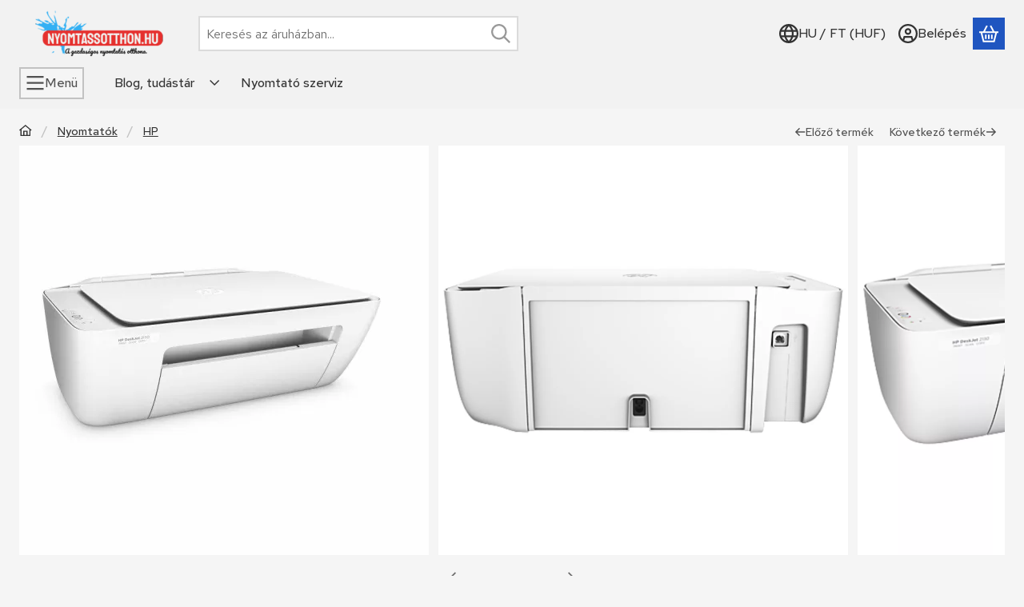

--- FILE ---
content_type: application/javascript; charset=utf-8
request_url: https://ws.cs.1worldsync.com/fcb823a4/script/20419fcd29?cpn=F5S40B&mf=HP&pn=F5S40B&upcean=F5S40B&ccid=CATALOG_CODE&lang=hu&market=HU&host=www.nyomtassotthon.hu&nld=1
body_size: 14387
content:
window["ccs_cc_loadQueue"].push({
"ldn": "ccs_cc_ld_20419fcd29"
,
"styleSheets": [
"https://cdn.cs.1worldsync.com/static/pe/25_11_10_3/25_11_10_3/Content/ContentCast/Common/Style.css","https://cdn.cs.1worldsync.com/static/pe/25_11_10_3/25_11_10_3/Content/ContentCast/Ficon/ficon.css","https://cdn.cs.1worldsync.com/static/pe/25_11_10_3/25_11_10_3/Content/ContentCast/Inline/Custom/HP/Inline.css","https://cdn.cs.1worldsync.com/static/pe/25_11_10_3/25_11_10_3/Content/fancybox3/jquery.fancybox.css","https://cdn.cs.1worldsync.com/static/pe/25_11_10_3/25_11_10_3/Content/videoPlayer/mediaelementjs3/mediaelementjs.css","https://cdn.cs.1worldsync.com/redirect/gp-vendor-files/23/vendor.20161007.css"]
,
"startScripts": [
{"src":"https://cdn.cs.1worldsync.com/static/pe/25_11_10_3/25_11_10_3/Content/jquery/jquery-3.5.1.modified.min.js", "obj":"jQueryReady"}
,{"src":"https://cdn.cs.1worldsync.com/static/pe/25_11_10_3/25_11_10_3/Content/videoPlayer/video-player.min.js"}
,{"src":"https://cdn.cs.1worldsync.com/static/pe/25_11_10_3/25_11_10_3/Content/fancybox3/jquery.fancybox.min.js"}
,{"src":"https://cdn.cs.1worldsync.com/static/pe/25_11_10_3/25_11_10_3/Content/ElementQueries/element-queries.min.js"}
,{"src":"https://cdn.cs.1worldsync.com/static/pe/25_11_10_3/25_11_10_3/Content/slick/slick.modified.min.js"}
,{"src":"https://cdn.cs.1worldsync.com/static/pe/25_11_10_3/25_11_10_3/Content/ContentCast/Inline/inline.min.js"}
,{"src":"https://cdn.cs.1worldsync.com/static/pe/25_11_10_3/25_11_10_3/Content/ContentCast/Ficon/ficon.min.js"}
]
,
"inlineScript": "ccs_require(\u0027inlineContent\u0027);ccs_require(\u0027inlineContent\u0027)({\"inlineContentId\":\"inline-454ffa\",\"logCall\":\"{\\\"logFunctionName\\\":\\\"ccs_cc_loge_856020\\\",\\\"paramsFunctionName\\\":\\\"ccs_cc_gete_params_856020\\\",\\\"eventId\\\":\\\"a5f92930\\\"}\",\"isRtl\":false,\"containerClass\":\"ccs-cc-inline-hp ccs-cc-inline-custom\",\"video\":{\"pluginPath\":\"https://cdn.cs.1worldsync.com/static/pe/25_11_10_3/25_11_10_3/Content/videoPlayer/mediaelementjs3/\",\"disableCC\":false},\"lightbox\":{\"disabled\":false,\"backButtonText\":\"Back\",\"poweredByLogoUrl\":\"https://cdn.cs.1worldsync.com/syndication/poweredby/1ws/svg/dark/hu.svg\",\"poweredByAltText\":\"Powered by 1WorldSync ContentCast\"},\"jumplinks\":{\"enabled\":false,\"description\":\"Quick Start Guide\"},\"media\":{\"showLargeImg\":\"show larger image\",\"zoomIn\":\"zoom in\",\"slidePosition\":\"slide {0} of {1}\"},\"features\":{\"autoPlayVideoInViewPort\":false,\"carousel\":{\"speed\":5000,\"arrows\":true,\"points\":true,\"playpause\":false},\"disableLazyLoad\":false,\"swapBreakpoint\":400,\"zoom\":{\"enabled\":false}},\"hotspots\":null,\"accordion\":{\"expandedText\":\"hides content\",\"collapsedText\":\"shows more content\"},\"spritespin\":null,\"footer\":{\"anchorOffScreenText\":\"footnote\"},\"product\":null,\"comparisonTable\":null,\"augmentedReality\":{\"autoLoad\":false,\"launchInLightbox\":false,\"autoLaunchAr\":false,\"qrDisplayMode\":\"page\"}});;;;;;;ccs_require(\u0027ElementQueries\u0027).init(\u0027#inline-454ffa\u0027, {\"max-width\":[400,790,500,570,680,790,900,1050,1200,1400,1600]});\r\n\r\nccs_require(\u0027ficon\u0027);ccs_require(\u0027ficon\u0027)({\"ficonId\":\"ficon-927f45\",\"mode\":\"lightbox\",\"inlineSettings\":{\"inlineContentId\":\"inline-3488ef\",\"logCall\":\"{\\\"logFunctionName\\\":\\\"ccs_cc_loge_856020\\\",\\\"paramsFunctionName\\\":\\\"ccs_cc_gete_params_856020\\\",\\\"eventId\\\":\\\"85effb79\\\"}\",\"isRtl\":false,\"containerClass\":\"ccs-cc-inline-hp ccs-cc-inline-custom\",\"video\":{\"pluginPath\":\"https://cdn.cs.1worldsync.com/static/pe/25_11_10_3/25_11_10_3/Content/videoPlayer/mediaelementjs3/\",\"disableCC\":false},\"lightbox\":{\"disabled\":false,\"backButtonText\":\"Back\",\"poweredByLogoUrl\":\"https://cdn.cs.1worldsync.com/syndication/poweredby/1ws/svg/dark/hu.svg\",\"poweredByAltText\":\"Powered by 1WorldSync ContentCast\"},\"jumplinks\":{\"enabled\":false,\"description\":\"Quick Start Guide\"},\"media\":{\"showLargeImg\":\"show larger image\",\"zoomIn\":\"zoom in\",\"slidePosition\":\"slide {0} of {1}\"},\"features\":{\"autoPlayVideoInViewPort\":false,\"carousel\":{\"speed\":0,\"arrows\":true,\"points\":true,\"playpause\":false},\"disableLazyLoad\":false,\"swapBreakpoint\":400,\"zoom\":{\"enabled\":false}},\"hotspots\":null,\"accordion\":{\"expandedText\":\"hides content\",\"collapsedText\":\"shows more content\"},\"spritespin\":null,\"footer\":{\"anchorOffScreenText\":\"footnote\"},\"product\":null,\"comparisonTable\":null,\"augmentedReality\":{\"autoLoad\":false,\"launchInLightbox\":false,\"autoLaunchAr\":false,\"qrDisplayMode\":\"lightbox\"}},\"templateClass\":\"ccs-cc-inline ccs-cc-inline-hp ccs-cc-inline-custom ccs-cc-inline-ficon ccs-cc-lang-huhun ccs-cc-block-ficon\",\"breakpoints\":{\"max-width\":[400,790,500,570,680,790,900,1050,1200,1400,1600]},\"logCall\":\"{\\\"logFunctionName\\\":\\\"ccs_cc_loge_856020\\\",\\\"paramsFunctionName\\\":\\\"ccs_cc_gete_params_856020\\\",\\\"eventId\\\":\\\"dd3646a0\\\"}\",\"closeText\":\"Bezárás\",\"aspectRatio\":null,\"arQrDisplayMode\":\"page\"});\r\n\r\n;\r\nccs_util.initViewportEvent([{\"id\":\"inline-454ffa\",\"callback\":\"ccs_cc_loge_856020(\u0027ddb756c2\u0027);\"},{\"id\":\"ficon-927f45\",\"callback\":\"ccs_cc_loge_856020(\u0027f71f3712\u0027);\"}]);ccs_cc_loge_856020(\u002721d5933a\u0027);\r\nfunction ccs_cc_gete_params_856020(id){switch(id){\r\ncase \u0027a5f92930\u0027: return { et: \u0027Interaction\u0027, serverParams: {\"Action\":\"\",\"ElementIds\":\"inline-content[hp]\",\"ElementContext\":\"{\\\"mobile\\\":false}\"} };break;\r\ncase \u002785effb79\u0027: return { et: \u0027Interaction\u0027, serverParams: {\"Action\":\"\",\"ElementIds\":\"ficon[hp]\"} };break;\r\ncase \u0027dd3646a0\u0027: return { et: \u0027Interaction\u0027, serverParams: {\"Action\":\"\",\"ElementIds\":\"ficon[hp]\"} };break;\r\ncase \u0027b68ae3fa\u0027: return { et: \u0027Interaction\u0027, serverParams: {\"Action\":\"banner-click\",\"ElementIds\":\"explore-product-entry[hp]\",\"ActionContext\":\"https://ws.cs.1worldsync.com/fcb823a4/page/20419fcd29/CCProductExplore?mode=inline\u0026cpn=F5S40B\u0026mf=HP\u0026pn=F5S40B\u0026upcean=F5S40B\u0026lang=hu\u0026market=HU\"} };break;\r\ncase \u0027ddb756c2\u0027: return { et: \u0027Submit\u0027, serverParams: {\"Action\":\"display\",\"ElementIds\":\"inline-content[hp]\",\"ElementContext\":\"{\\\"mobile\\\":false}\",\"ActionContext\":\"viewport\"} };break;\r\ncase \u0027f71f3712\u0027: return { et: \u0027Submit\u0027, serverParams: {\"Action\":\"display\",\"ElementIds\":\"ficon[hp]\",\"ActionContext\":\"viewport\"} };break;\r\ncase \u002721d5933a\u0027: return { et: \u0027ProductHookLoad\u0027, serverParams: {\"ElementIds\":\"inline-content[hp],inline-content-gallery[hp],inline-content-features[hp],inline-content-specifications[hp],inline-content-documents[hp],inline-content-footnotes[hp],ficon[hp],ficon-gallery[hp],ficon-features[hp],ficon-specifications[hp],ficon-documents[hp],explore-product-entry[hp]\",\"ElementContext\":\"{\\\"inline-content\\\":{\\\"mobile\\\":false},\\\"inline-content-gallery\\\":{\\\"mobile\\\":false},\\\"inline-content-features\\\":{\\\"mobile\\\":false},\\\"inline-content-specifications\\\":{\\\"mobile\\\":false},\\\"inline-content-documents\\\":{\\\"mobile\\\":false},\\\"inline-content-footnotes\\\":{\\\"mobile\\\":false}}\",\"ServerTime\":\"185\",\"ResultCode\":\"0\"} };break;\r\n}}\r\nfunction ccs_cc_loge_856020(id, clientParams){\r\nvar eventInfo = ccs_cc_gete_params_856020(id); if(!eventInfo) return;\r\nccs_cc_log.logEvent (eventInfo.et, \u0027SKey=fcb823a4\u0026LCID=1038\u0026Market=HU\u0026Locale=HU-HUN\u0026ZoneId=20419fcd29\u0026ZoneVer=6\u0026MfgPn=F5S40B\u0026MasterId=1055f671910f929b\u0026SMfgName=HP\u0026SMfgPn=F5S40B\u0026SUpcEan=F5S40B\u0026ProductId=F5S40B\u0026MfgId=23\u0027, eventInfo.serverParams, clientParams); }\r\n\r\n"
,
"inlineStyle": "\r\n\r\n\r\n\r\n"
,
"htmlBlocks": [
{ "id": "ccs-inline-content", "html": "\n\n<div id=\"inline-454ffa\" class=\"ccs-cc-inline ccs-cc-inline-hp ccs-cc-inline-custom ccs-cc-lang-huhun ccs-cc-block-inline\">\n<div class=\"ccs-clear\"></div>\n<div id=\"top-454ffa\" data-ccs-cc-inline-jumplink=\"Top\" data-ccs-jumplink-hidden=\"true\"></div>\n\n\n\n\n<div id=\"media-454ffa\"\ndata-elementid=\'inline-content-gallery[hp]\' data-context=\'{\"mobile\":false}\' data-ccs-cc-inline-jumplink=\'M&#233;dia\'\nclass=\"ccs-cc-inline-section ccs-cc-inline-media\"\ndata-display-mode=\"withheader\">\n\n\n<div class=\"ccs-cc-ig ccs-cc-ig-cloud\">\n<div class=\"ccs-cc-ig-cloud-viewport\" >\n<button type=\"button\" aria-label=\"show previous image\" class=\"ccs-ig-viewport-arrow ccs-slick-arrow ccs-slick-prev\"><span></span></button>\n<button type=\"button\" aria-label=\"show next image\" class=\"ccs-ig-viewport-arrow ccs-slick-arrow ccs-slick-next\"><span></span></button>\n</div>\n<div class=\"ccs-slick-slider\">\n\n<div class=\"ccs-slick-slide\"\ndata-media-type=\"video\"\ndata-image-url=\"https://cdn.cs.1worldsync.com/syndication/feeds/hp/inline-content/2N/E/5/D/9/B/E5D9B4429511C44B5BCA3BD3E553337B226B06A2_v_preview_2.jpg\"\ndata-video-url=\"https://cdn.cs.1worldsync.com/syndication/feeds/hp/inline-content/2N/E/5/D/9/B/E5D9B4429511C44B5BCA3BD3E553337B226B06A2_video.mp4\"\ndata-transcoded-video-url=\"\"\ndata-caption=\"HP DJ 2130 EMEA w/Instant Ink Demo Video\"\ndata-cc-url=\"\"\ndata-cc-lang=\"\">\n<a class=\"ccs-cc-thumbnail-wrapper\" href=\"javascript:;\">\n<img src=\"data:image/gif;base64,\" \n data-lazy=\"https://cdn.cs.1worldsync.com/syndication/feeds/hp/inline-content/2N/E/5/D/9/B/E5D9B4429511C44B5BCA3BD3E553337B226B06A2_v_videotn_2.jpg\"\n alt=\"slide {0} of {1}, zoom in, HP DJ 2130 EMEA w/Instant Ink Demo Video\" \n />\n<span class=\"ccs-cc-inline-video-play-icon\"></span>\n\n<span class=\"ccs-cc-video-duration\">0:46</span>\n\n</a>\n</div>\n\n<div class=\"ccs-slick-slide\"\ndata-media-type=\"image\"\ndata-image-url=\"https://cdn.cs.1worldsync.com/syndication/feeds/hp/inline-content/2N/7/F/8/2/D/7F82DF5586A905578A10ED76C5E2D3E43E6B3674_gallery.jpg\"\ndata-caption=\"\">\n<a class=\"ccs-cc-thumbnail-wrapper\" href=\"javascript:;\">\n<img src=\"data:image/gif;base64,\" \ndata-lazy=\"https://cdn.cs.1worldsync.com/syndication/feeds/hp/inline-content/2N/7/F/8/2/D/7F82DF5586A905578A10ED76C5E2D3E43E6B3674_gallerytn.jpg\"\nalt=\"slide {0} of {1}, zoom in, HP DeskJet 2130 All-in-One nyomtat&#243;\"\n />\n\n</a>\n</div>\n\n<div class=\"ccs-slick-slide\"\ndata-media-type=\"image\"\ndata-image-url=\"https://cdn.cs.1worldsync.com/syndication/feeds/hp/inline-content/2N/B/7/F/9/C/B7F9C2C7809D613EF97DBA7D11A5C3E6468C7CB7_gallery.jpg\"\ndata-caption=\"\">\n<a class=\"ccs-cc-thumbnail-wrapper\" href=\"javascript:;\">\n<img src=\"data:image/gif;base64,\" \ndata-lazy=\"https://cdn.cs.1worldsync.com/syndication/feeds/hp/inline-content/2N/B/7/F/9/C/B7F9C2C7809D613EF97DBA7D11A5C3E6468C7CB7_gallerytn.jpg\"\nalt=\"slide {0} of {1}, zoom in, HP DeskJet 2130 All-in-One nyomtat&#243;\"\n />\n\n</a>\n</div>\n\n</div>\n</div>\n\n\n\n</div>\n\n\n<div \ndata-elementid=\'inline-content-features[hp]\' data-context=\'{\"mobile\":false}\' data-ccs-cc-inline-jumplink=\'Jellemzők\'\nclass=\"ccs-cc-inline-section ccs-cc-inline-features\"\ndata-display-mode=\"noheader\">\n<h2>Fontosabb specifikációk</h2>\n\n<div class=\"ccs-cc-inline-features-block ccs-cc-inline-multicolumn\"\ndata-count=\"9\" data-media=\"false\" >\n\n\n\n<div class=\"ccs-cc-inline-feature\" style=\"\">\n\n<div class=\"ccs-cc-inline-feature-content ccs-cc-inline-thumbnail\" data-order=\"0\"><!--\n--><!--\n--></div>\n\n<div class=\"ccs-cc-inline-feature-content ccs-cc-inline-thumbnail\" data-order=\"1\"><!--\n--><!--\n--></div>\n\n<div class=\"ccs-cc-inline-feature-content ccs-cc-inline-thumbnail\" data-order=\"2\"><!--\n--><!--\n--></div>\n\n<div class=\"ccs-cc-inline-feature-content ccs-cc-inline-thumbnail\" data-order=\"3\"><!--\n--><!--\n--></div>\n\n<div class=\"ccs-cc-inline-feature-content ccs-cc-inline-thumbnail\" data-order=\"4\"><!--\n--><!--\n--></div>\n\n<div class=\"ccs-cc-inline-feature-content ccs-cc-inline-thumbnail\" data-order=\"5\"><!--\n--><!--\n--></div>\n\n<div class=\"ccs-cc-inline-feature-content ccs-cc-inline-thumbnail\" data-order=\"6\"><!--\n--><!--\n--></div>\n\n<div class=\"ccs-cc-inline-feature-content ccs-cc-inline-thumbnail\" data-order=\"7\"><!--\n--><!--\n--></div>\n\n<div class=\"ccs-cc-inline-feature-content ccs-cc-inline-thumbnail\" data-order=\"8\"><!--\n--><!--\n--></div>\n\n<div class=\"ccs-cc-inline-feature-content ccs-cc-inline-feature-description\" data-order=\"0\"><!--\n--><h3>Inkjet</h3>Színes<!--\n--></div>\n\n<div class=\"ccs-cc-inline-feature-content ccs-cc-inline-feature-description\" data-order=\"1\"><!--\n--><h3>Nyomtatás</h3><img src=\"https://cc.cs.1worldsync.com/vcs/hp/inline-content/_STD/print/i_75_featurtn.png\" /><!--\n--></div>\n\n<div class=\"ccs-cc-inline-feature-content ccs-cc-inline-feature-description\" data-order=\"2\"><!--\n--><h3>Beolvasás</h3><img src=\"https://cc.cs.1worldsync.com/vcs/hp/inline-content/_STD/scan/i_75_featurtn.png\" /><!--\n--></div>\n\n<div class=\"ccs-cc-inline-feature-content ccs-cc-inline-feature-description\" data-order=\"3\"><!--\n--><h3>Másolás</h3><img src=\"https://cc.cs.1worldsync.com/vcs/hp/inline-content/_STD/copy/i_75_featurtn.png\" /><!--\n--></div>\n\n<div class=\"ccs-cc-inline-feature-content ccs-cc-inline-feature-description\" data-order=\"4\"><!--\n--><h3>Vezeték nélküli kapcsolatok</h3>Nem<!--\n--></div>\n\n<div class=\"ccs-cc-inline-feature-content ccs-cc-inline-feature-description\" data-order=\"5\"><!--\n--><h3>Nyomtatási sebesség, színes</h3>Akár 5,5 oldal percenként<!--\n--></div>\n\n<div class=\"ccs-cc-inline-feature-content ccs-cc-inline-feature-description\" data-order=\"6\"><!--\n--><h3>Nyomtatási sebesség, fekete</h3>Akár 7,5 oldal percenként<!--\n--></div>\n\n<div class=\"ccs-cc-inline-feature-content ccs-cc-inline-feature-description\" data-order=\"7\"><!--\n--><h3>Oldalmennyiség</h3>50–100<!--\n--></div>\n\n<div class=\"ccs-cc-inline-feature-content ccs-cc-inline-feature-description\" data-order=\"8\"><!--\n--><h3>1–3 felh.</h3><!--\n--></div>\n\n</div>\n</div>\n\n\n</div>\n\n\n<div \ndata-elementid=\'inline-content-features[hp]\' data-context=\'{\"mobile\":false}\' data-ccs-cc-inline-jumplink=\'Jellemzők\'\nclass=\"ccs-cc-inline-section ccs-cc-inline-features\"\ndata-display-mode=\"noheader\">\n<h2>Termékáttekintés</h2>\n\n<div class=\"ccs-cc-inline-features-block ccs-cc-inline-single-feature\" >\n\n\n<div class=\"ccs-cc-inline-feature\" data-type=\'text\'>\n\n<div class=\"ccs-cc-inline-feature-content ccs-cc-inline-feature-description\"><!--\n-->Egy egyszerűen használható HP DeskJet többfunkciós készülékkel azonnal egyszerűbbé teheti a mindennapi nyomtatást, beolvasást és másolást. A választható nagy kapacitású patronokkal pénzt takaríthat meg. Ráadásul a bárhol könnyedén elhelyezhető All-in-One eszközzel helyet takaríthat meg.<!--\n--></div>\n\n</div>\n</div>\n\n\n<div class=\"ccs-cc-inline-features-block ccs-cc-inline-multicolumn\"\ndata-count=\"2\" data-media=\"false\" >\n\n\n\n<div class=\"ccs-cc-inline-feature\" style=\"\">\n\n<div class=\"ccs-cc-inline-feature-content ccs-cc-inline-thumbnail\" data-order=\"0\"><!--\n--><!--\n--></div>\n\n<div class=\"ccs-cc-inline-feature-content ccs-cc-inline-thumbnail\" data-order=\"1\"><!--\n--><!--\n--></div>\n\n<div class=\"ccs-cc-inline-feature-content ccs-cc-inline-feature-description\" data-order=\"0\"><!--\n--><h3>Minden, amire szüksége van – azonnal</h3>Egyszerűen megbízható és sokoldalú. A megbízható többfunkciós készülékkel gyorsan kinyomtathatja, beolvashatja és lemásolhatja a dokumentumokat.<!--\n--></div>\n\n<div class=\"ccs-cc-inline-feature-content ccs-cc-inline-feature-description\" data-order=\"1\"><!--\n--><h3>Egyszerű használat a kezdetektől</h3>Egyszerűbb beállítás. Az egyszerűen beállítható többfunkciós készülékkel könnyedén nyomtathat, beolvashat és másolhat.<!--\n--></div>\n\n</div>\n</div>\n\n\n<div class=\"ccs-cc-inline-features-block ccs-cc-inline-multicolumn\"\ndata-count=\"2\" data-media=\"false\" >\n\n\n\n<div class=\"ccs-cc-inline-feature\" style=\"\">\n\n<div class=\"ccs-cc-inline-feature-content ccs-cc-inline-thumbnail\" data-order=\"0\"><!--\n--><!--\n--></div>\n\n<div class=\"ccs-cc-inline-feature-content ccs-cc-inline-thumbnail\" data-order=\"1\"><!--\n--><!--\n--></div>\n\n<div class=\"ccs-cc-inline-feature-content ccs-cc-inline-feature-description\" data-order=\"0\"><!--\n--><h3>Végezze feladatait költséghatékonyan</h3>A világ első számú nyomtatómárkájával és az eredeti HP tintapatronokkal többet nyomtathat alacsonyabb áron<sup><a id=\"ccs-f1\" href=\"#ccs-ft1\">1</a></sup>.<!--\n--></div>\n\n<div class=\"ccs-cc-inline-feature-content ccs-cc-inline-feature-description\" data-order=\"1\"><!--\n--><h3>Csökkentse a környezetre kifejtett hatást</h3>Az ENERGY STAR<sup>®</sup>-tanúsítvánnyal rendelkező többfunkciós készülékkel a teljesítmény feláldozása nélkül takarékoskodhat az erőforrásokkal.<!--\n--></div>\n\n</div>\n</div>\n<h2>Főbb jellemzők</h2>\n\n<div class=\"ccs-cc-inline-features-block ccs-cc-inline-multicolumn\"\ndata-count=\"2\" data-media=\"true\" >\n\n\n\n<div class=\"ccs-cc-inline-feature\" style=\"\">\n\n<div class=\"ccs-cc-inline-feature-content ccs-cc-inline-thumbnail\" data-order=\"0\"><!--\n-->\n\n<a class=\"ccs-cc-inline-thumbnail-image ccs-cc-inline-thumbnail-media\"\nhref=\"javascript:;\"\ndata-url=\"https://cdn.cs.1worldsync.com/syndication/feeds/hp/inline-content/2N/1/E/3/9/4/1E3943BFE9F623ECBA5DFDE740F5520207DB6F44_i_75_featurtn.png\"\ndata-media-type=\"image\"\ndata-caption=\"&#218;jrahasznos&#237;that&#243; term&#233;kek a j&#246;vő v&#233;delm&#233;ben\"\ntitle=\"&#218;jrahasznos&#237;that&#243; term&#233;kek a j&#246;vő v&#233;delm&#233;ben show larger image\">\n<span class=\"ccs-cc-inline-image-zoom\"></span>\n<img src=\"data:image/gif;base64,\"\nalt=\"&#218;jrahasznos&#237;that&#243; term&#233;kek a j&#246;vő v&#233;delm&#233;ben\"\ndata-src=\"https://cdn.cs.1worldsync.com/syndication/feeds/hp/inline-content/2N/1/E/3/9/4/1E3943BFE9F623ECBA5DFDE740F5520207DB6F44_i_75_featurtn.png\"\ndata-large=\"\"\ndata-alt-text=\"Please wait while content is loading...\"\naria-label=\"&#218;jrahasznos&#237;that&#243; term&#233;kek a j&#246;vő v&#233;delm&#233;ben\"\n\n\n/>\n\n</a>\n<!--\n--></div>\n\n<div class=\"ccs-cc-inline-feature-content ccs-cc-inline-feature-description\" data-order=\"0\"><!--\n--><h3>Újrahasznosítható termékek a jövő védelmében</h3>Egyszerűen és ingyenesen újrahasznosíthatja eredeti HP tintapatronjait és tonerkazettáit.<!--\n--></div>\n\n</div>\n</div>\n\n\n<div class=\"ccs-cc-inline-features-block ccs-cc-inline-single-feature\" >\n\n\n<div class=\"ccs-cc-inline-feature\" data-type=\'text\'>\n\n<div class=\"ccs-cc-inline-feature-content ccs-cc-inline-feature-description\"><!--\n--><h3>Eredeti HP patronok</h3><ul><li>HP 302 fekete tintapatron (~190 oldal)</li><li>HP 302 háromszínű tintapatron (~165 oldal)</li><li>HP 302XL fekete tintapatron (~480 oldal)</li><li>HP 302XL háromszínű tintapatron (~330 oldal)</li></ul><!--\n--></div>\n\n</div>\n</div>\n<h2>A csomag tartalma</h2>\n\n<div class=\"ccs-cc-inline-features-block ccs-cc-inline-multicolumn\"\ndata-count=\"2\" data-media=\"false\" >\n\n\n\n<div class=\"ccs-cc-inline-feature\" style=\"\">\n\n<div class=\"ccs-cc-inline-feature-content ccs-cc-inline-thumbnail\" data-order=\"0\"><!--\n--><!--\n--></div>\n\n<div class=\"ccs-cc-inline-feature-content ccs-cc-inline-thumbnail\" data-order=\"1\"><!--\n--><!--\n--></div>\n\n<div class=\"ccs-cc-inline-feature-content ccs-cc-inline-feature-description\" data-order=\"0\"><!--\n--><h3>Ami a dobozban van</h3><ul data-inline-hp-inbox><li>HP DeskJet 2130 All-in-One nyomtató</li><li>HP 302 induló fekete tintapatron (kb. 135 oldal)</li><li>HP 302 induló háromszínű tintapatron (kb. 100 oldal)</li><li>Üzembehelyezési útmutató</li><li>Tápkábel</li><li>Tintamennyiséggel és oldalkapacitással kapcsolatos információk: http://www.hp.com/go/learnaboutsupplies</li></ul><!--\n--></div>\n\n<div class=\"ccs-cc-inline-feature-content ccs-cc-inline-feature-description\" data-order=\"1\"><!--\n--><h3>kábel(ek)</h3><ul data-inline-hp-cables><li>Nem, az USB-kábelt külön meg kell vásárolni</li></ul><!--\n--></div>\n\n</div>\n</div>\n\n\n</div>\n\n\n<div id=\"specification-454ffa\"\ndata-elementid=\'inline-content-specifications[hp]\' data-context=\'{\"mobile\":false}\' data-ccs-cc-inline-jumplink=\'Műszaki adatok\'\nclass=\"ccs-cc-inline-section ccs-cc-inline-specifications\"\ndata-display-mode=\"expanded\">\n\n<h2 class=\"ccs-cc-inline-section-title\" data-ccs-jumplink-container=\"true\">\n<a class=\"ccs-cc-inline-acc-header\" title=\"Műszaki adatok\" href=\"javascript:;\"\ndata-ccs-cc-inline-acc-id=\"specification-454ffa\" data-ccs-cc-inline-acc-state=\"expanded\" aria-expanded=\"false\">\n<span class=\"ccs-cc-inline-acc-icon\"></span>\n<span>Műszaki adatok</span>\n</a>\n</h2>\n<div class=\"ccs-cc-inline-acc-content\" data-ccs-cc-inline-acc-id=\"specification-454ffa\">\n\n\n<table>\n\n<tr class=\"ccs-cc-inline-specs-row\">\n<th class=\"ccs-cc-inline-specification-attribute\" scope=\"row\">\nFekete-fehér nyomtatási sebesség (ISO)\n</th>\n<td>\nAkár 7,5 oldal percenként\n</td>\n</tr>\n\n<tr class=\"ccs-cc-inline-specs-row\">\n<th class=\"ccs-cc-inline-specification-attribute\" scope=\"row\">\nSzínes nyomtatási sebesség (ISO)\n</th>\n<td>\nAkár 5,5 oldal percenként\n</td>\n</tr>\n\n<tr class=\"ccs-cc-inline-specs-row\">\n<th class=\"ccs-cc-inline-specification-attribute\" scope=\"row\">\nSzínes nyomtatási sebesség (vázlat, 10 x 15-ös fénykép)\n</th>\n<td>\nAkár 16 oldal percenként\n</td>\n</tr>\n\n<tr class=\"ccs-cc-inline-specs-row\">\n<th class=\"ccs-cc-inline-specification-attribute\" scope=\"row\">\nAz első lap kinyomtatásáig eltelt idő, fekete (A4, üzemkész állapot)\n</th>\n<td>\nAkár 15 mp alatt\n</td>\n</tr>\n\n<tr class=\"ccs-cc-inline-specs-row\">\n<th class=\"ccs-cc-inline-specification-attribute\" scope=\"row\">\nAz első lap kinyomtatásáig eltelt idő, színes (A4, üzemkész állapot)\n</th>\n<td>\nAkár 18 mp alatt\n</td>\n</tr>\n\n<tr class=\"ccs-cc-inline-specs-row\">\n<th class=\"ccs-cc-inline-specification-attribute\" scope=\"row\">\nAjánlott havi nyomtatási mennyiség\n</th>\n<td>\n50–100\n</td>\n</tr>\n\n<tr class=\"ccs-cc-inline-specs-row\">\n<th class=\"ccs-cc-inline-specification-attribute\" scope=\"row\">\nNyomtatási technológia\n</th>\n<td>\nHP termál tintasugaras\n</td>\n</tr>\n\n<tr class=\"ccs-cc-inline-specs-row\">\n<th class=\"ccs-cc-inline-specification-attribute\" scope=\"row\">\nFekete nyomtatási minőség (legjobb)\n</th>\n<td>\nMax. 1200 x 1200 dpi felbontás\n</td>\n</tr>\n\n<tr class=\"ccs-cc-inline-specs-row\">\n<th class=\"ccs-cc-inline-specification-attribute\" scope=\"row\">\nSzínes nyomtatási minőség (legjobb)\n</th>\n<td>\nMax. 4800 x 1200 optimalizált dpi számítógépről való színes nyomtatás, egyes HP fotópapírok és 1200 dpi bemeneti felbontás esetén\n</td>\n</tr>\n\n<tr class=\"ccs-cc-inline-specs-row\">\n<th class=\"ccs-cc-inline-specification-attribute\" scope=\"row\">\nNyomtatópatronok száma\n</th>\n<td>\n2 (egy-egy fekete és háromszínű)\n</td>\n</tr>\n\n<tr class=\"ccs-cc-inline-specs-row\">\n<th class=\"ccs-cc-inline-specification-attribute\" scope=\"row\">\nNyomtatónyelvek\n</th>\n<td>\nHP PCL 3 GUI\n</td>\n</tr>\n\n<tr class=\"ccs-cc-inline-specs-row\">\n<th class=\"ccs-cc-inline-specification-attribute\" scope=\"row\">\nHP ePrint képesség\n</th>\n<td>\nNem\n</td>\n</tr>\n\n<tr class=\"ccs-cc-inline-specs-row\">\n<th class=\"ccs-cc-inline-specification-attribute\" scope=\"row\">\nMobil nyomtatási képesség\n</th>\n<td>\nA mobil nyomtatási lehetőség nem támogatott\n</td>\n</tr>\n\n<tr class=\"ccs-cc-inline-specs-row\">\n<th class=\"ccs-cc-inline-specification-attribute\" scope=\"row\">\nVezeték nélküli használat\n</th>\n<td>\nNem\n</td>\n</tr>\n\n<tr class=\"ccs-cc-inline-specs-row\">\n<th class=\"ccs-cc-inline-specification-attribute\" scope=\"row\">\nCsatlakozások, alapfelszereltség\n</th>\n<td>\n1 nagy sebességű USB 2.0 port\n</td>\n</tr>\n\n<tr class=\"ccs-cc-inline-specs-row\">\n<th class=\"ccs-cc-inline-specification-attribute\" scope=\"row\">\nMinimális rendszerkövetelmények\n</th>\n<td>\nWindows 10, Windows 8.1, Windows 8, Windows 7: 1 GHz-es 32 bites (x86) vagy 64 bites (x64) processzor, 2 GB szabad merevlemez-terület, CD-ROM-/DVD-meghajtó vagy internetkapcsolat, USB-port, Microsoft<sup>®</sup> Internet Explorer<br />Windows Vista: 800 MHz-es 32 bites (x86) vagy 64 bites (x64) processzor, 2 GB szabad merevlemez-terület, CD-ROM-/DVD-meghajtó vagy internetkapcsolat, USB-port, Internet Explorer 8\n</td>\n</tr>\n\n<tr class=\"ccs-cc-inline-specs-row\">\n<th class=\"ccs-cc-inline-specification-attribute\" scope=\"row\">\nMinimális rendszerkövetelmények Macintosh számítógép esetén\n</th>\n<td>\nOS X v10.8 Mountain Lion, OS X v10.9 Mavericks, OS X v10.10 Yosemite<br />1 GB szabad merevlemez-terület<br />Internet<br />USB\n</td>\n</tr>\n\n<tr class=\"ccs-cc-inline-specs-row\">\n<th class=\"ccs-cc-inline-specification-attribute\" scope=\"row\">\nKompatibilis operációs rendszerek\n</th>\n<td>\nWindows 10, Windows 8.1, Windows 8, Windows 7<br />Mac OS X v10.8 Mountain Lion, OS X v10.9 Mavericks, OS X v10.10 Yosemite\n</td>\n</tr>\n\n<tr class=\"ccs-cc-inline-specs-row\">\n<th class=\"ccs-cc-inline-specification-attribute\" scope=\"row\">\nMemória, alapfelszereltség\n</th>\n<td>\nIntegrált\n</td>\n</tr>\n\n<tr class=\"ccs-cc-inline-specs-row\">\n<th class=\"ccs-cc-inline-specification-attribute\" scope=\"row\">\nMemória, maximális\n</th>\n<td>\nIntegrált\n</td>\n</tr>\n\n<tr class=\"ccs-cc-inline-specs-row\">\n<th class=\"ccs-cc-inline-specification-attribute\" scope=\"row\">\nPapírkezelő bemenet, alapfelszereltség\n</th>\n<td>\n60 lapos adagolótálca\n</td>\n</tr>\n\n<tr class=\"ccs-cc-inline-specs-row\">\n<th class=\"ccs-cc-inline-specification-attribute\" scope=\"row\">\nPapírkezelő kimenet, alapfelszereltség\n</th>\n<td>\n25 lapos kimeneti tálca\n</td>\n</tr>\n\n<tr class=\"ccs-cc-inline-specs-row\">\n<th class=\"ccs-cc-inline-specification-attribute\" scope=\"row\">\nKétoldalas nyomtatás\n</th>\n<td>\nKézi (illesztőprogram támogatja)\n</td>\n</tr>\n\n<tr class=\"ccs-cc-inline-specs-row\">\n<th class=\"ccs-cc-inline-specification-attribute\" scope=\"row\">\nHordozóanyag-méretek, egyedi\n</th>\n<td>\n89 x 127 – 215 x 279 mm\n</td>\n</tr>\n\n<tr class=\"ccs-cc-inline-specs-row\">\n<th class=\"ccs-cc-inline-specification-attribute\" scope=\"row\">\nHordozótípusok\n</th>\n<td>\nSima papír, fotópapír, brosúrapapír\n</td>\n</tr>\n\n<tr class=\"ccs-cc-inline-specs-row\">\n<th class=\"ccs-cc-inline-specification-attribute\" scope=\"row\">\nHordozóanyag súlya, ajánlott\n</th>\n<td>\n75 g/m²\n</td>\n</tr>\n\n<tr class=\"ccs-cc-inline-specs-row\">\n<th class=\"ccs-cc-inline-specification-attribute\" scope=\"row\">\nKeret nélküli nyomtatás\n</th>\n<td>\nNem\n</td>\n</tr>\n\n<tr class=\"ccs-cc-inline-specs-row\">\n<th class=\"ccs-cc-inline-specification-attribute\" scope=\"row\">\nMaximális beolvasási méret\n</th>\n<td>\n216 x 297 mm\n</td>\n</tr>\n\n<tr class=\"ccs-cc-inline-specs-row\">\n<th class=\"ccs-cc-inline-specification-attribute\" scope=\"row\">\nLapolvasó típusa\n</th>\n<td>\nSíkágyas\n</td>\n</tr>\n\n<tr class=\"ccs-cc-inline-specs-row\">\n<th class=\"ccs-cc-inline-specification-attribute\" scope=\"row\">\nBeolvasás fájlformátuma\n</th>\n<td>\nJPEG, TIFF, PDF, BMP, PNG\n</td>\n</tr>\n\n<tr class=\"ccs-cc-inline-specs-row\">\n<th class=\"ccs-cc-inline-specification-attribute\" scope=\"row\">\nBeolvasási felbontás, optikai\n</th>\n<td>\nMax. 1200 dpi\n</td>\n</tr>\n\n<tr class=\"ccs-cc-inline-specs-row\">\n<th class=\"ccs-cc-inline-specification-attribute\" scope=\"row\">\nDigitális adás alapjellemzői\n</th>\n<td>\nNem\n</td>\n</tr>\n\n<tr class=\"ccs-cc-inline-specs-row\">\n<th class=\"ccs-cc-inline-specification-attribute\" scope=\"row\">\nMásolat felbontása (fekete szöveg)\n</th>\n<td>\nMax. 600 x 300 dpi\n</td>\n</tr>\n\n<tr class=\"ccs-cc-inline-specs-row\">\n<th class=\"ccs-cc-inline-specification-attribute\" scope=\"row\">\nMásolási felbontás (színes szöveg és grafika)\n</th>\n<td>\nMax. 600 x 300 dpi\n</td>\n</tr>\n\n<tr class=\"ccs-cc-inline-specs-row\">\n<th class=\"ccs-cc-inline-specification-attribute\" scope=\"row\">\nMásolatok maximális száma\n</th>\n<td>\nLegfeljebb 9 másolat\n</td>\n</tr>\n\n<tr class=\"ccs-cc-inline-specs-row\">\n<th class=\"ccs-cc-inline-specification-attribute\" scope=\"row\">\nFaxolás\n</th>\n<td>\nNincs\n</td>\n</tr>\n\n<tr class=\"ccs-cc-inline-specs-row\">\n<th class=\"ccs-cc-inline-specification-attribute\" scope=\"row\">\nTápellátás\n</th>\n<td>\nBemenő feszültség: 100–240 V~ (+/-10%), 50/60 Hz (+/- 3 Hz)\n</td>\n</tr>\n\n<tr class=\"ccs-cc-inline-specs-row\">\n<th class=\"ccs-cc-inline-specification-attribute\" scope=\"row\">\nEnergiafogyasztás\n</th>\n<td>\n10 watt (maximum), 10 watt (aktív), 0,1 watt (kikapcsolva), 1,9 W (készenlétben), 0,9 watt (alvó állapotban)\n</td>\n</tr>\n\n<tr class=\"ccs-cc-inline-specs-row\">\n<th class=\"ccs-cc-inline-specification-attribute\" scope=\"row\">\nMűködésihőmérséklet-tartomány\n</th>\n<td>\n5–40ºC\n</td>\n</tr>\n\n<tr class=\"ccs-cc-inline-specs-row\">\n<th class=\"ccs-cc-inline-specification-attribute\" scope=\"row\">\nMűködési levegőnedvesség-tartomány\n</th>\n<td>\n20–80% relatív páratartalom\n</td>\n</tr>\n\n<tr class=\"ccs-cc-inline-specs-row\">\n<th class=\"ccs-cc-inline-specification-attribute\" scope=\"row\">\nENERGY STAR-tanúsítvány\n</th>\n<td>\nNem\n</td>\n</tr>\n\n<tr class=\"ccs-cc-inline-specs-row\">\n<th class=\"ccs-cc-inline-specification-attribute\" scope=\"row\">\nMinimális méretek (Szé x Mé x Ma)\n</th>\n<td>\n425 x 304 x 149 mm\n</td>\n</tr>\n\n<tr class=\"ccs-cc-inline-specs-row\">\n<th class=\"ccs-cc-inline-specification-attribute\" scope=\"row\">\nLegnagyobb méretek (Szé x Mé x Ma)\n</th>\n<td>\n424,97 x 519,36 x 248,77 mm (adagolótálcával és kimeneti tálcával/kihúzott hosszabbítóval)\n</td>\n</tr>\n\n<tr class=\"ccs-cc-inline-specs-row\">\n<th class=\"ccs-cc-inline-specification-attribute\" scope=\"row\">\nSúly\n</th>\n<td>\n3,42 kg\n</td>\n</tr>\n\n<tr class=\"ccs-cc-inline-specs-row\">\n<th class=\"ccs-cc-inline-specification-attribute\" scope=\"row\">\nJótállás\n</th>\n<td>\nEgyéves kereskedelmi hardverjótállás, 24 órás webes támogatás a hét minden napján\n</td>\n</tr>\n\n</table>\n\n</div>\n\n</div>\n\n\n<div id=\"assets-454ffa\"\ndata-elementid=\'inline-content-documents[hp]\' data-context=\'{\"mobile\":false}\' data-ccs-cc-inline-jumplink=\'Dokumentumok\'\nclass=\"ccs-cc-inline-section ccs-cc-inline-assets\"\ndata-display-mode=\"collapsed\">\n\n<h2 class=\"ccs-cc-inline-section-title\" data-ccs-jumplink-container=\"true\">\n<a class=\"ccs-cc-inline-acc-header\" title=\"Dokumentumok\" href=\"javascript:;\"\ndata-ccs-cc-inline-acc-id=\"assets-454ffa\" data-ccs-cc-inline-acc-state=\"collapsed\" aria-expanded=\"false\">\n<span class=\"ccs-cc-inline-acc-icon\"></span>\n<span>Dokumentumok</span>\n</a>\n</h2>\n<div class=\"ccs-cc-inline-acc-content\" data-ccs-cc-inline-acc-id=\"assets-454ffa\">\n\n\n<div class=\"ccs-cc-inline-assets-container\">\n\n<div class=\"ccs-cc-inline-asset\">\n<a href=\"https://cdn.cs.1worldsync.com/syndication/feeds/hp/inline-content/2N/0/9/A/6/B/09A6BE8211197C35644FACFEB9B680E4D47F4E65_source.PDF\" target=\"_blank\" aria-label=\"open a new tab with document HP DeskJet 2130 All-in-One nyomtat&#243;\">\n<img alt=\"HP DeskJet 2130 All-in-One nyomtat&#243;\" \nsrc=\"https://cdn.cs.1worldsync.com/syndication/feeds/hp/inline-content/2N/0/9/A/6/B/09A6BE8211197C35644FACFEB9B680E4D47F4E65_doctn.png\" />\n<span>HP DeskJet 2130 All-in-One nyomtató</span>\n</a>\n</div>\n\n</div>\n\n</div>\n\n</div>\n\n\n<div id=\"footnotes-454ffa\"\ndata-elementid=\'inline-content-footnotes[hp]\' data-context=\'{\"mobile\":false}\' data-ccs-cc-inline-jumplink=\'L&#225;bjegyzetek\'\nclass=\"ccs-cc-inline-section ccs-cc-inline-footer\"\ndata-display-mode=\"expanded\">\n\n<h2 class=\"ccs-cc-inline-section-title\" data-ccs-jumplink-container=\"true\">\n<a class=\"ccs-cc-inline-acc-header\" title=\"L&#225;bjegyzetek\" href=\"javascript:;\"\ndata-ccs-cc-inline-acc-id=\"footnotes-454ffa\" data-ccs-cc-inline-acc-state=\"expanded\" aria-expanded=\"false\">\n<span class=\"ccs-cc-inline-acc-icon\"></span>\n<span>L&#225;bjegyzetek</span>\n</a>\n</h2>\n<div class=\"ccs-cc-inline-acc-content\" data-ccs-cc-inline-acc-id=\"footnotes-454ffa\">\n\n\n<div class=\"ccs-cc-inline-footer-notes\">\n\n<div>\n<sup data-ccs-note-id><a id=\"ccs-ft1\" href=\"#ccs-f1\">1</a></sup>\n<span>Az IDC Worldwide Quarterly Hardcopy Peripherals Tracker<sup>®</sup>, 2012 Q4 adatbázis alapján. Egyfunkciós tintasugaras nyomtatók és többfunkciós nyomtatók szállítmányai, beleértve a termelési egységeket.</span>\n</div>\n\n</div>\n<div class=\"ccs-cc-inline-footer-legals\">\n\n</div>\n\n</div>\n\n</div>\n\n\n<div class=\"ccs-cc-inline-ensure-style-loaded\" style=\"display: none; width: 0; height: 0;\"></div>\n</div>\n" }
,{ "id": "ccs-feature-icons", "html": "\n\n<div id=\"ficon-927f45\" class=\"ccs-cc-ficons\" data-size=\"small\" data-vertical=\"false\" data-show-titles=\"true\">\n<div class=\"ccs-cc-ficons-items\">\n\n<a href=\"javascript:;\"\nclass=\"ccs-cc-ficons-item\"\ntitle=\"Kattintson ide M&#233;dia\"\naria-label=\"Kattintson ide M&#233;dia\"\ndata-section-title=\"M&#233;dia\"\ndata-section=\"media\">\n<span aria-hidden=\"true\"></span>\n</a>\n\n<a href=\"javascript:;\"\nclass=\"ccs-cc-ficons-item\"\ntitle=\"Kattintson ide Jellemzők\"\naria-label=\"Kattintson ide Jellemzők\"\ndata-section-title=\"Jellemzők\"\ndata-section=\"features\">\n<span aria-hidden=\"true\"></span>\n</a>\n\n<a href=\"javascript:;\"\nclass=\"ccs-cc-ficons-item\"\ntitle=\"Kattintson ide Műszaki adatok\"\naria-label=\"Kattintson ide Műszaki adatok\"\ndata-section-title=\"Műszaki adatok\"\ndata-section=\"specs\">\n<span aria-hidden=\"true\"></span>\n</a>\n\n<a href=\"javascript:;\"\nclass=\"ccs-cc-ficons-item\"\ntitle=\"Kattintson ide Dokumentumok\"\naria-label=\"Kattintson ide Dokumentumok\"\ndata-section-title=\"Dokumentumok\"\ndata-section=\"documents\">\n<span aria-hidden=\"true\"></span>\n</a>\n\n</div>\n<div class=\"ccs-cc-ficons-content\">\n\n<div data-section=\"media\" data-size=\"large\" data-title=\"M&#233;dia\" data-init=\"\">\n\n<div id=\"media-3488ef\"\ndata-elementid=\'ficon-gallery[hp]\' data-ccs-cc-inline-jumplink=\'M&#233;dia\'\nclass=\"ccs-cc-inline-section ccs-cc-inline-media\"\ndata-display-mode=\"withheader\">\n\n\n<div class=\"ccs-cc-ig ccs-cc-ig-cloud\">\n<div class=\"ccs-cc-ig-cloud-viewport\" >\n<button type=\"button\" aria-label=\"show previous image\" class=\"ccs-ig-viewport-arrow ccs-slick-arrow ccs-slick-prev\"><span></span></button>\n<button type=\"button\" aria-label=\"show next image\" class=\"ccs-ig-viewport-arrow ccs-slick-arrow ccs-slick-next\"><span></span></button>\n</div>\n<div class=\"ccs-slick-slider\">\n\n<div class=\"ccs-slick-slide\"\ndata-media-type=\"video\"\ndata-image-url=\"https://cdn.cs.1worldsync.com/syndication/feeds/hp/inline-content/2N/E/5/D/9/B/E5D9B4429511C44B5BCA3BD3E553337B226B06A2_v_preview_2.jpg\"\ndata-video-url=\"https://cdn.cs.1worldsync.com/syndication/feeds/hp/inline-content/2N/E/5/D/9/B/E5D9B4429511C44B5BCA3BD3E553337B226B06A2_video.mp4\"\ndata-transcoded-video-url=\"\"\ndata-caption=\"HP DJ 2130 EMEA w/Instant Ink Demo Video\"\ndata-cc-url=\"\"\ndata-cc-lang=\"\">\n<a class=\"ccs-cc-thumbnail-wrapper\" href=\"javascript:;\">\n<img src=\"data:image/gif;base64,\" \n data-lazy=\"https://cdn.cs.1worldsync.com/syndication/feeds/hp/inline-content/2N/E/5/D/9/B/E5D9B4429511C44B5BCA3BD3E553337B226B06A2_v_videotn_2.jpg\"\n alt=\"slide {0} of {1}, zoom in, HP DJ 2130 EMEA w/Instant Ink Demo Video\" \n />\n<span class=\"ccs-cc-inline-video-play-icon\"></span>\n\n<span class=\"ccs-cc-video-duration\">0:46</span>\n\n</a>\n</div>\n\n<div class=\"ccs-slick-slide\"\ndata-media-type=\"image\"\ndata-image-url=\"https://cdn.cs.1worldsync.com/syndication/feeds/hp/inline-content/2N/7/F/8/2/D/7F82DF5586A905578A10ED76C5E2D3E43E6B3674_gallery.jpg\"\ndata-caption=\"\">\n<a class=\"ccs-cc-thumbnail-wrapper\" href=\"javascript:;\">\n<img src=\"data:image/gif;base64,\" \ndata-lazy=\"https://cdn.cs.1worldsync.com/syndication/feeds/hp/inline-content/2N/7/F/8/2/D/7F82DF5586A905578A10ED76C5E2D3E43E6B3674_gallerytn.jpg\"\nalt=\"slide {0} of {1}, zoom in, HP DeskJet 2130 All-in-One nyomtat&#243;\"\n />\n\n</a>\n</div>\n\n<div class=\"ccs-slick-slide\"\ndata-media-type=\"image\"\ndata-image-url=\"https://cdn.cs.1worldsync.com/syndication/feeds/hp/inline-content/2N/B/7/F/9/C/B7F9C2C7809D613EF97DBA7D11A5C3E6468C7CB7_gallery.jpg\"\ndata-caption=\"\">\n<a class=\"ccs-cc-thumbnail-wrapper\" href=\"javascript:;\">\n<img src=\"data:image/gif;base64,\" \ndata-lazy=\"https://cdn.cs.1worldsync.com/syndication/feeds/hp/inline-content/2N/B/7/F/9/C/B7F9C2C7809D613EF97DBA7D11A5C3E6468C7CB7_gallerytn.jpg\"\nalt=\"slide {0} of {1}, zoom in, HP DeskJet 2130 All-in-One nyomtat&#243;\"\n />\n\n</a>\n</div>\n\n</div>\n</div>\n\n\n\n</div>\n</div>\n\n<div data-section=\"features\" data-size=\"auto\" data-title=\"Jellemzők\" data-init=\"\">\n\n<div \ndata-elementid=\'ficon-features[hp]\' data-ccs-cc-inline-jumplink=\'Jellemzők\'\nclass=\"ccs-cc-inline-section ccs-cc-inline-features\"\ndata-display-mode=\"withheader\">\n<h2>Fontosabb specifikációk</h2>\n\n<div class=\"ccs-cc-inline-features-block ccs-cc-inline-multicolumn\"\ndata-count=\"9\" data-media=\"false\" >\n\n\n\n<div class=\"ccs-cc-inline-feature\" style=\"\">\n\n<div class=\"ccs-cc-inline-feature-content ccs-cc-inline-thumbnail\" data-order=\"0\"><!--\n--><!--\n--></div>\n\n<div class=\"ccs-cc-inline-feature-content ccs-cc-inline-thumbnail\" data-order=\"1\"><!--\n--><!--\n--></div>\n\n<div class=\"ccs-cc-inline-feature-content ccs-cc-inline-thumbnail\" data-order=\"2\"><!--\n--><!--\n--></div>\n\n<div class=\"ccs-cc-inline-feature-content ccs-cc-inline-thumbnail\" data-order=\"3\"><!--\n--><!--\n--></div>\n\n<div class=\"ccs-cc-inline-feature-content ccs-cc-inline-thumbnail\" data-order=\"4\"><!--\n--><!--\n--></div>\n\n<div class=\"ccs-cc-inline-feature-content ccs-cc-inline-thumbnail\" data-order=\"5\"><!--\n--><!--\n--></div>\n\n<div class=\"ccs-cc-inline-feature-content ccs-cc-inline-thumbnail\" data-order=\"6\"><!--\n--><!--\n--></div>\n\n<div class=\"ccs-cc-inline-feature-content ccs-cc-inline-thumbnail\" data-order=\"7\"><!--\n--><!--\n--></div>\n\n<div class=\"ccs-cc-inline-feature-content ccs-cc-inline-thumbnail\" data-order=\"8\"><!--\n--><!--\n--></div>\n\n<div class=\"ccs-cc-inline-feature-content ccs-cc-inline-feature-description\" data-order=\"0\"><!--\n--><h3>Inkjet</h3>Színes<!--\n--></div>\n\n<div class=\"ccs-cc-inline-feature-content ccs-cc-inline-feature-description\" data-order=\"1\"><!--\n--><h3>Nyomtatás</h3><img src=\"https://cc.cs.1worldsync.com/vcs/hp/inline-content/_STD/print/i_75_featurtn.png\" /><!--\n--></div>\n\n<div class=\"ccs-cc-inline-feature-content ccs-cc-inline-feature-description\" data-order=\"2\"><!--\n--><h3>Beolvasás</h3><img src=\"https://cc.cs.1worldsync.com/vcs/hp/inline-content/_STD/scan/i_75_featurtn.png\" /><!--\n--></div>\n\n<div class=\"ccs-cc-inline-feature-content ccs-cc-inline-feature-description\" data-order=\"3\"><!--\n--><h3>Másolás</h3><img src=\"https://cc.cs.1worldsync.com/vcs/hp/inline-content/_STD/copy/i_75_featurtn.png\" /><!--\n--></div>\n\n<div class=\"ccs-cc-inline-feature-content ccs-cc-inline-feature-description\" data-order=\"4\"><!--\n--><h3>Vezeték nélküli kapcsolatok</h3>Nem<!--\n--></div>\n\n<div class=\"ccs-cc-inline-feature-content ccs-cc-inline-feature-description\" data-order=\"5\"><!--\n--><h3>Nyomtatási sebesség, színes</h3>Akár 5,5 oldal percenként<!--\n--></div>\n\n<div class=\"ccs-cc-inline-feature-content ccs-cc-inline-feature-description\" data-order=\"6\"><!--\n--><h3>Nyomtatási sebesség, fekete</h3>Akár 7,5 oldal percenként<!--\n--></div>\n\n<div class=\"ccs-cc-inline-feature-content ccs-cc-inline-feature-description\" data-order=\"7\"><!--\n--><h3>Oldalmennyiség</h3>50–100<!--\n--></div>\n\n<div class=\"ccs-cc-inline-feature-content ccs-cc-inline-feature-description\" data-order=\"8\"><!--\n--><h3>1–3 felh.</h3><!--\n--></div>\n\n</div>\n</div>\n<h2>Termékáttekintés</h2>\n\n<div class=\"ccs-cc-inline-features-block ccs-cc-inline-single-feature\" >\n\n\n<div class=\"ccs-cc-inline-feature\" data-type=\'text\'>\n\n<div class=\"ccs-cc-inline-feature-content ccs-cc-inline-feature-description\"><!--\n-->Egy egyszerűen használható HP DeskJet többfunkciós készülékkel azonnal egyszerűbbé teheti a mindennapi nyomtatást, beolvasást és másolást. A választható nagy kapacitású patronokkal pénzt takaríthat meg. Ráadásul a bárhol könnyedén elhelyezhető All-in-One eszközzel helyet takaríthat meg.<!--\n--></div>\n\n</div>\n</div>\n\n\n<div class=\"ccs-cc-inline-features-block ccs-cc-inline-multicolumn\"\ndata-count=\"2\" data-media=\"false\" >\n\n\n\n<div class=\"ccs-cc-inline-feature\" style=\"\">\n\n<div class=\"ccs-cc-inline-feature-content ccs-cc-inline-thumbnail\" data-order=\"0\"><!--\n--><!--\n--></div>\n\n<div class=\"ccs-cc-inline-feature-content ccs-cc-inline-thumbnail\" data-order=\"1\"><!--\n--><!--\n--></div>\n\n<div class=\"ccs-cc-inline-feature-content ccs-cc-inline-feature-description\" data-order=\"0\"><!--\n--><h3>Minden, amire szüksége van – azonnal</h3>Egyszerűen megbízható és sokoldalú. A megbízható többfunkciós készülékkel gyorsan kinyomtathatja, beolvashatja és lemásolhatja a dokumentumokat.<!--\n--></div>\n\n<div class=\"ccs-cc-inline-feature-content ccs-cc-inline-feature-description\" data-order=\"1\"><!--\n--><h3>Egyszerű használat a kezdetektől</h3>Egyszerűbb beállítás. Az egyszerűen beállítható többfunkciós készülékkel könnyedén nyomtathat, beolvashat és másolhat.<!--\n--></div>\n\n</div>\n</div>\n\n\n<div class=\"ccs-cc-inline-features-block ccs-cc-inline-multicolumn\"\ndata-count=\"2\" data-media=\"false\" >\n\n\n\n<div class=\"ccs-cc-inline-feature\" style=\"\">\n\n<div class=\"ccs-cc-inline-feature-content ccs-cc-inline-thumbnail\" data-order=\"0\"><!--\n--><!--\n--></div>\n\n<div class=\"ccs-cc-inline-feature-content ccs-cc-inline-thumbnail\" data-order=\"1\"><!--\n--><!--\n--></div>\n\n<div class=\"ccs-cc-inline-feature-content ccs-cc-inline-feature-description\" data-order=\"0\"><!--\n--><h3>Végezze feladatait költséghatékonyan</h3>A világ első számú nyomtatómárkájával és az eredeti HP tintapatronokkal többet nyomtathat alacsonyabb áron<sup><a id=\"ccs-f1\" href=\"#ccs-ft1\">1</a></sup>.<!--\n--></div>\n\n<div class=\"ccs-cc-inline-feature-content ccs-cc-inline-feature-description\" data-order=\"1\"><!--\n--><h3>Csökkentse a környezetre kifejtett hatást</h3>Az ENERGY STAR<sup>®</sup>-tanúsítvánnyal rendelkező többfunkciós készülékkel a teljesítmény feláldozása nélkül takarékoskodhat az erőforrásokkal.<!--\n--></div>\n\n</div>\n</div>\n<h2>Főbb jellemzők</h2>\n\n<div class=\"ccs-cc-inline-features-block ccs-cc-inline-multicolumn\"\ndata-count=\"2\" data-media=\"true\" >\n\n\n\n<div class=\"ccs-cc-inline-feature\" style=\"\">\n\n<div class=\"ccs-cc-inline-feature-content ccs-cc-inline-thumbnail\" data-order=\"0\"><!--\n-->\n\n<a class=\"ccs-cc-inline-thumbnail-image ccs-cc-inline-thumbnail-media\"\nhref=\"javascript:;\"\ndata-url=\"https://cdn.cs.1worldsync.com/syndication/feeds/hp/inline-content/2N/1/E/3/9/4/1E3943BFE9F623ECBA5DFDE740F5520207DB6F44_i_75_featurtn.png\"\ndata-media-type=\"image\"\ndata-caption=\"&#218;jrahasznos&#237;that&#243; term&#233;kek a j&#246;vő v&#233;delm&#233;ben\"\ntitle=\"&#218;jrahasznos&#237;that&#243; term&#233;kek a j&#246;vő v&#233;delm&#233;ben show larger image\">\n<span class=\"ccs-cc-inline-image-zoom\"></span>\n<img src=\"data:image/gif;base64,\"\nalt=\"&#218;jrahasznos&#237;that&#243; term&#233;kek a j&#246;vő v&#233;delm&#233;ben\"\ndata-src=\"https://cdn.cs.1worldsync.com/syndication/feeds/hp/inline-content/2N/1/E/3/9/4/1E3943BFE9F623ECBA5DFDE740F5520207DB6F44_i_75_featurtn.png\"\ndata-large=\"\"\ndata-alt-text=\"Please wait while content is loading...\"\naria-label=\"&#218;jrahasznos&#237;that&#243; term&#233;kek a j&#246;vő v&#233;delm&#233;ben\"\n\n\n/>\n\n</a>\n<!--\n--></div>\n\n<div class=\"ccs-cc-inline-feature-content ccs-cc-inline-feature-description\" data-order=\"0\"><!--\n--><h3>Újrahasznosítható termékek a jövő védelmében</h3>Egyszerűen és ingyenesen újrahasznosíthatja eredeti HP tintapatronjait és tonerkazettáit.<!--\n--></div>\n\n</div>\n</div>\n\n\n<div class=\"ccs-cc-inline-features-block ccs-cc-inline-single-feature\" >\n\n\n<div class=\"ccs-cc-inline-feature\" data-type=\'text\'>\n\n<div class=\"ccs-cc-inline-feature-content ccs-cc-inline-feature-description\"><!--\n--><h3>Eredeti HP patronok</h3><ul><li>HP 302 fekete tintapatron (~190 oldal)</li><li>HP 302 háromszínű tintapatron (~165 oldal)</li><li>HP 302XL fekete tintapatron (~480 oldal)</li><li>HP 302XL háromszínű tintapatron (~330 oldal)</li></ul><!--\n--></div>\n\n</div>\n</div>\n<h2>A csomag tartalma</h2>\n\n<div class=\"ccs-cc-inline-features-block ccs-cc-inline-multicolumn\"\ndata-count=\"2\" data-media=\"false\" >\n\n\n\n<div class=\"ccs-cc-inline-feature\" style=\"\">\n\n<div class=\"ccs-cc-inline-feature-content ccs-cc-inline-thumbnail\" data-order=\"0\"><!--\n--><!--\n--></div>\n\n<div class=\"ccs-cc-inline-feature-content ccs-cc-inline-thumbnail\" data-order=\"1\"><!--\n--><!--\n--></div>\n\n<div class=\"ccs-cc-inline-feature-content ccs-cc-inline-feature-description\" data-order=\"0\"><!--\n--><h3>Ami a dobozban van</h3><ul data-inline-hp-inbox><li>HP DeskJet 2130 All-in-One nyomtató</li><li>HP 302 induló fekete tintapatron (kb. 135 oldal)</li><li>HP 302 induló háromszínű tintapatron (kb. 100 oldal)</li><li>Üzembehelyezési útmutató</li><li>Tápkábel</li><li>Tintamennyiséggel és oldalkapacitással kapcsolatos információk: http://www.hp.com/go/learnaboutsupplies</li></ul><!--\n--></div>\n\n<div class=\"ccs-cc-inline-feature-content ccs-cc-inline-feature-description\" data-order=\"1\"><!--\n--><h3>kábel(ek)</h3><ul data-inline-hp-cables><li>Nem, az USB-kábelt külön meg kell vásárolni</li></ul><!--\n--></div>\n\n</div>\n</div>\n\n\n</div>\n</div>\n\n<div data-section=\"specs\" data-size=\"medium\" data-title=\"Műszaki adatok\" data-init=\"\">\n\n<div id=\"specification-3488ef\"\ndata-elementid=\'ficon-specifications[hp]\' data-ccs-cc-inline-jumplink=\'Műszaki adatok\'\nclass=\"ccs-cc-inline-section ccs-cc-inline-specifications\"\ndata-display-mode=\"withheader\">\n\n\n<table>\n\n<tr class=\"ccs-cc-inline-specs-row\">\n<th class=\"ccs-cc-inline-specification-attribute\" scope=\"row\">\nFekete-fehér nyomtatási sebesség (ISO)\n</th>\n<td>\nAkár 7,5 oldal percenként\n</td>\n</tr>\n\n<tr class=\"ccs-cc-inline-specs-row\">\n<th class=\"ccs-cc-inline-specification-attribute\" scope=\"row\">\nSzínes nyomtatási sebesség (ISO)\n</th>\n<td>\nAkár 5,5 oldal percenként\n</td>\n</tr>\n\n<tr class=\"ccs-cc-inline-specs-row\">\n<th class=\"ccs-cc-inline-specification-attribute\" scope=\"row\">\nSzínes nyomtatási sebesség (vázlat, 10 x 15-ös fénykép)\n</th>\n<td>\nAkár 16 oldal percenként\n</td>\n</tr>\n\n<tr class=\"ccs-cc-inline-specs-row\">\n<th class=\"ccs-cc-inline-specification-attribute\" scope=\"row\">\nAz első lap kinyomtatásáig eltelt idő, fekete (A4, üzemkész állapot)\n</th>\n<td>\nAkár 15 mp alatt\n</td>\n</tr>\n\n<tr class=\"ccs-cc-inline-specs-row\">\n<th class=\"ccs-cc-inline-specification-attribute\" scope=\"row\">\nAz első lap kinyomtatásáig eltelt idő, színes (A4, üzemkész állapot)\n</th>\n<td>\nAkár 18 mp alatt\n</td>\n</tr>\n\n<tr class=\"ccs-cc-inline-specs-row\">\n<th class=\"ccs-cc-inline-specification-attribute\" scope=\"row\">\nAjánlott havi nyomtatási mennyiség\n</th>\n<td>\n50–100\n</td>\n</tr>\n\n<tr class=\"ccs-cc-inline-specs-row\">\n<th class=\"ccs-cc-inline-specification-attribute\" scope=\"row\">\nNyomtatási technológia\n</th>\n<td>\nHP termál tintasugaras\n</td>\n</tr>\n\n<tr class=\"ccs-cc-inline-specs-row\">\n<th class=\"ccs-cc-inline-specification-attribute\" scope=\"row\">\nFekete nyomtatási minőség (legjobb)\n</th>\n<td>\nMax. 1200 x 1200 dpi felbontás\n</td>\n</tr>\n\n<tr class=\"ccs-cc-inline-specs-row\">\n<th class=\"ccs-cc-inline-specification-attribute\" scope=\"row\">\nSzínes nyomtatási minőség (legjobb)\n</th>\n<td>\nMax. 4800 x 1200 optimalizált dpi számítógépről való színes nyomtatás, egyes HP fotópapírok és 1200 dpi bemeneti felbontás esetén\n</td>\n</tr>\n\n<tr class=\"ccs-cc-inline-specs-row\">\n<th class=\"ccs-cc-inline-specification-attribute\" scope=\"row\">\nNyomtatópatronok száma\n</th>\n<td>\n2 (egy-egy fekete és háromszínű)\n</td>\n</tr>\n\n<tr class=\"ccs-cc-inline-specs-row\">\n<th class=\"ccs-cc-inline-specification-attribute\" scope=\"row\">\nNyomtatónyelvek\n</th>\n<td>\nHP PCL 3 GUI\n</td>\n</tr>\n\n<tr class=\"ccs-cc-inline-specs-row\">\n<th class=\"ccs-cc-inline-specification-attribute\" scope=\"row\">\nHP ePrint képesség\n</th>\n<td>\nNem\n</td>\n</tr>\n\n<tr class=\"ccs-cc-inline-specs-row\">\n<th class=\"ccs-cc-inline-specification-attribute\" scope=\"row\">\nMobil nyomtatási képesség\n</th>\n<td>\nA mobil nyomtatási lehetőség nem támogatott\n</td>\n</tr>\n\n<tr class=\"ccs-cc-inline-specs-row\">\n<th class=\"ccs-cc-inline-specification-attribute\" scope=\"row\">\nVezeték nélküli használat\n</th>\n<td>\nNem\n</td>\n</tr>\n\n<tr class=\"ccs-cc-inline-specs-row\">\n<th class=\"ccs-cc-inline-specification-attribute\" scope=\"row\">\nCsatlakozások, alapfelszereltség\n</th>\n<td>\n1 nagy sebességű USB 2.0 port\n</td>\n</tr>\n\n<tr class=\"ccs-cc-inline-specs-row\">\n<th class=\"ccs-cc-inline-specification-attribute\" scope=\"row\">\nMinimális rendszerkövetelmények\n</th>\n<td>\nWindows 10, Windows 8.1, Windows 8, Windows 7: 1 GHz-es 32 bites (x86) vagy 64 bites (x64) processzor, 2 GB szabad merevlemez-terület, CD-ROM-/DVD-meghajtó vagy internetkapcsolat, USB-port, Microsoft<sup>®</sup> Internet Explorer<br />Windows Vista: 800 MHz-es 32 bites (x86) vagy 64 bites (x64) processzor, 2 GB szabad merevlemez-terület, CD-ROM-/DVD-meghajtó vagy internetkapcsolat, USB-port, Internet Explorer 8\n</td>\n</tr>\n\n<tr class=\"ccs-cc-inline-specs-row\">\n<th class=\"ccs-cc-inline-specification-attribute\" scope=\"row\">\nMinimális rendszerkövetelmények Macintosh számítógép esetén\n</th>\n<td>\nOS X v10.8 Mountain Lion, OS X v10.9 Mavericks, OS X v10.10 Yosemite<br />1 GB szabad merevlemez-terület<br />Internet<br />USB\n</td>\n</tr>\n\n<tr class=\"ccs-cc-inline-specs-row\">\n<th class=\"ccs-cc-inline-specification-attribute\" scope=\"row\">\nKompatibilis operációs rendszerek\n</th>\n<td>\nWindows 10, Windows 8.1, Windows 8, Windows 7<br />Mac OS X v10.8 Mountain Lion, OS X v10.9 Mavericks, OS X v10.10 Yosemite\n</td>\n</tr>\n\n<tr class=\"ccs-cc-inline-specs-row\">\n<th class=\"ccs-cc-inline-specification-attribute\" scope=\"row\">\nMemória, alapfelszereltség\n</th>\n<td>\nIntegrált\n</td>\n</tr>\n\n<tr class=\"ccs-cc-inline-specs-row\">\n<th class=\"ccs-cc-inline-specification-attribute\" scope=\"row\">\nMemória, maximális\n</th>\n<td>\nIntegrált\n</td>\n</tr>\n\n<tr class=\"ccs-cc-inline-specs-row\">\n<th class=\"ccs-cc-inline-specification-attribute\" scope=\"row\">\nPapírkezelő bemenet, alapfelszereltség\n</th>\n<td>\n60 lapos adagolótálca\n</td>\n</tr>\n\n<tr class=\"ccs-cc-inline-specs-row\">\n<th class=\"ccs-cc-inline-specification-attribute\" scope=\"row\">\nPapírkezelő kimenet, alapfelszereltség\n</th>\n<td>\n25 lapos kimeneti tálca\n</td>\n</tr>\n\n<tr class=\"ccs-cc-inline-specs-row\">\n<th class=\"ccs-cc-inline-specification-attribute\" scope=\"row\">\nKétoldalas nyomtatás\n</th>\n<td>\nKézi (illesztőprogram támogatja)\n</td>\n</tr>\n\n<tr class=\"ccs-cc-inline-specs-row\">\n<th class=\"ccs-cc-inline-specification-attribute\" scope=\"row\">\nHordozóanyag-méretek, egyedi\n</th>\n<td>\n89 x 127 – 215 x 279 mm\n</td>\n</tr>\n\n<tr class=\"ccs-cc-inline-specs-row\">\n<th class=\"ccs-cc-inline-specification-attribute\" scope=\"row\">\nHordozótípusok\n</th>\n<td>\nSima papír, fotópapír, brosúrapapír\n</td>\n</tr>\n\n<tr class=\"ccs-cc-inline-specs-row\">\n<th class=\"ccs-cc-inline-specification-attribute\" scope=\"row\">\nHordozóanyag súlya, ajánlott\n</th>\n<td>\n75 g/m²\n</td>\n</tr>\n\n<tr class=\"ccs-cc-inline-specs-row\">\n<th class=\"ccs-cc-inline-specification-attribute\" scope=\"row\">\nKeret nélküli nyomtatás\n</th>\n<td>\nNem\n</td>\n</tr>\n\n<tr class=\"ccs-cc-inline-specs-row\">\n<th class=\"ccs-cc-inline-specification-attribute\" scope=\"row\">\nMaximális beolvasási méret\n</th>\n<td>\n216 x 297 mm\n</td>\n</tr>\n\n<tr class=\"ccs-cc-inline-specs-row\">\n<th class=\"ccs-cc-inline-specification-attribute\" scope=\"row\">\nLapolvasó típusa\n</th>\n<td>\nSíkágyas\n</td>\n</tr>\n\n<tr class=\"ccs-cc-inline-specs-row\">\n<th class=\"ccs-cc-inline-specification-attribute\" scope=\"row\">\nBeolvasás fájlformátuma\n</th>\n<td>\nJPEG, TIFF, PDF, BMP, PNG\n</td>\n</tr>\n\n<tr class=\"ccs-cc-inline-specs-row\">\n<th class=\"ccs-cc-inline-specification-attribute\" scope=\"row\">\nBeolvasási felbontás, optikai\n</th>\n<td>\nMax. 1200 dpi\n</td>\n</tr>\n\n<tr class=\"ccs-cc-inline-specs-row\">\n<th class=\"ccs-cc-inline-specification-attribute\" scope=\"row\">\nDigitális adás alapjellemzői\n</th>\n<td>\nNem\n</td>\n</tr>\n\n<tr class=\"ccs-cc-inline-specs-row\">\n<th class=\"ccs-cc-inline-specification-attribute\" scope=\"row\">\nMásolat felbontása (fekete szöveg)\n</th>\n<td>\nMax. 600 x 300 dpi\n</td>\n</tr>\n\n<tr class=\"ccs-cc-inline-specs-row\">\n<th class=\"ccs-cc-inline-specification-attribute\" scope=\"row\">\nMásolási felbontás (színes szöveg és grafika)\n</th>\n<td>\nMax. 600 x 300 dpi\n</td>\n</tr>\n\n<tr class=\"ccs-cc-inline-specs-row\">\n<th class=\"ccs-cc-inline-specification-attribute\" scope=\"row\">\nMásolatok maximális száma\n</th>\n<td>\nLegfeljebb 9 másolat\n</td>\n</tr>\n\n<tr class=\"ccs-cc-inline-specs-row\">\n<th class=\"ccs-cc-inline-specification-attribute\" scope=\"row\">\nFaxolás\n</th>\n<td>\nNincs\n</td>\n</tr>\n\n<tr class=\"ccs-cc-inline-specs-row\">\n<th class=\"ccs-cc-inline-specification-attribute\" scope=\"row\">\nTápellátás\n</th>\n<td>\nBemenő feszültség: 100–240 V~ (+/-10%), 50/60 Hz (+/- 3 Hz)\n</td>\n</tr>\n\n<tr class=\"ccs-cc-inline-specs-row\">\n<th class=\"ccs-cc-inline-specification-attribute\" scope=\"row\">\nEnergiafogyasztás\n</th>\n<td>\n10 watt (maximum), 10 watt (aktív), 0,1 watt (kikapcsolva), 1,9 W (készenlétben), 0,9 watt (alvó állapotban)\n</td>\n</tr>\n\n<tr class=\"ccs-cc-inline-specs-row\">\n<th class=\"ccs-cc-inline-specification-attribute\" scope=\"row\">\nMűködésihőmérséklet-tartomány\n</th>\n<td>\n5–40ºC\n</td>\n</tr>\n\n<tr class=\"ccs-cc-inline-specs-row\">\n<th class=\"ccs-cc-inline-specification-attribute\" scope=\"row\">\nMűködési levegőnedvesség-tartomány\n</th>\n<td>\n20–80% relatív páratartalom\n</td>\n</tr>\n\n<tr class=\"ccs-cc-inline-specs-row\">\n<th class=\"ccs-cc-inline-specification-attribute\" scope=\"row\">\nENERGY STAR-tanúsítvány\n</th>\n<td>\nNem\n</td>\n</tr>\n\n<tr class=\"ccs-cc-inline-specs-row\">\n<th class=\"ccs-cc-inline-specification-attribute\" scope=\"row\">\nMinimális méretek (Szé x Mé x Ma)\n</th>\n<td>\n425 x 304 x 149 mm\n</td>\n</tr>\n\n<tr class=\"ccs-cc-inline-specs-row\">\n<th class=\"ccs-cc-inline-specification-attribute\" scope=\"row\">\nLegnagyobb méretek (Szé x Mé x Ma)\n</th>\n<td>\n424,97 x 519,36 x 248,77 mm (adagolótálcával és kimeneti tálcával/kihúzott hosszabbítóval)\n</td>\n</tr>\n\n<tr class=\"ccs-cc-inline-specs-row\">\n<th class=\"ccs-cc-inline-specification-attribute\" scope=\"row\">\nSúly\n</th>\n<td>\n3,42 kg\n</td>\n</tr>\n\n<tr class=\"ccs-cc-inline-specs-row\">\n<th class=\"ccs-cc-inline-specification-attribute\" scope=\"row\">\nJótállás\n</th>\n<td>\nEgyéves kereskedelmi hardverjótállás, 24 órás webes támogatás a hét minden napján\n</td>\n</tr>\n\n</table>\n\n\n</div>\n</div>\n\n<div data-section=\"documents\" data-size=\"auto\" data-title=\"Dokumentumok\" data-init=\"\">\n\n<div id=\"assets-3488ef\"\ndata-elementid=\'ficon-documents[hp]\' data-ccs-cc-inline-jumplink=\'Dokumentumok\'\nclass=\"ccs-cc-inline-section ccs-cc-inline-assets\"\ndata-display-mode=\"withheader\">\n\n\n<div class=\"ccs-cc-inline-assets-container\">\n\n<div class=\"ccs-cc-inline-asset\">\n<a href=\"https://cdn.cs.1worldsync.com/syndication/feeds/hp/inline-content/2N/0/9/A/6/B/09A6BE8211197C35644FACFEB9B680E4D47F4E65_source.PDF\" target=\"_blank\" aria-label=\"open a new tab with document HP DeskJet 2130 All-in-One nyomtat&#243;\">\n<img alt=\"HP DeskJet 2130 All-in-One nyomtat&#243;\" \nsrc=\"https://cdn.cs.1worldsync.com/syndication/feeds/hp/inline-content/2N/0/9/A/6/B/09A6BE8211197C35644FACFEB9B680E4D47F4E65_doctn.png\" />\n<span>HP DeskJet 2130 All-in-One nyomtató</span>\n</a>\n</div>\n\n</div>\n\n\n</div>\n</div>\n\n<div class=\"ccs-cc-inline-ensure-style-loaded\" style=\"display: none; width: 0; height: 0;\"></div>\n</div>\n</div>\n" }
,{ "id": "ccs-explore-product", "html": "\n<a href=\"javascript:;\" data-url=\"https://ws.cs.1worldsync.com/fcb823a4/page/20419fcd29/CCProductExplore?mode=inline&amp;cpn=F5S40B&amp;mf=HP&amp;pn=F5S40B&amp;upcean=F5S40B&amp;lang=hu&amp;market=HU\" onclick=\"ccs_cc_loge_856020(&#39;b68ae3fa&#39;);; window.open(this.getAttribute(\'data-url\'), \'_blank\', \'width=750px, height=800px, location=no, menubar=no, resizable=yes, scrollbars=yes, status=no, toolbar=no\'); return false;\">\n<span class=\"ccs-off-screen\">Open Popup Window</span>\n\n<img src=\"https://ccsprodus1.blob.core.windows.net/gp-static-files/ProductExplore/1038.png\" alt=\"Explore Product\" style=\"border: 0;\" />\n\n\n</a>\n" }
]
,
"sites": [
"cnetcontent.com","cnetcontentcast.com","1worldsync.com","nyomtassotthon.hu","nyomtassotthon.unas.hu"]
});
